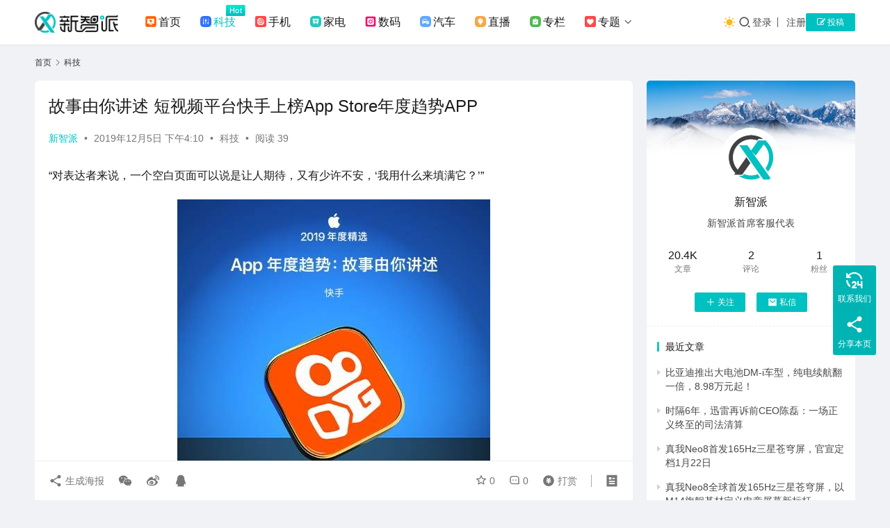

--- FILE ---
content_type: text/html; charset=UTF-8
request_url: https://knewsmart.com/archives/18566
body_size: 18980
content:
<!DOCTYPE html>
<html lang="zh-Hans">
<head>
    <meta charset="UTF-8">
    <meta http-equiv="X-UA-Compatible" content="IE=edge,chrome=1">
    <meta name="renderer" content="webkit">
    <meta name="viewport" content="width=device-width,initial-scale=1,maximum-scale=5">
    <title>故事由你讲述 短视频平台快手上榜App Store年度趋势APP - 新智派</title>
    <script>let wpopt_front = {"ajax_url":"https:\/\/knewsmart.com\/wp-admin\/admin-ajax.php","ajax_name":"wp_opt","is_post":true,"post_id":18566,"module_post_views_open":false,"module_site_notice_open":false,"ai_summary_open":false,"ai_summary_animation_open":true,"ai_summary_show_more":true,"img_url":"https:\/\/knewsmart.com\/wp-content\/plugins\/wp-opt\/static\/img","ai_summary_other_link":"https:\/\/knewsmart.com\/archives\/306126"};</script><script>let wpopt_meta_box = {"show_ai_summary":true,"ai_summary":"","ai_post_description":"","ai_post_keywords":""};</script><meta name="keywords" content="快手">
<meta name="description" content="“对表达者来说，一个空白页面可以说是让人期待，又有少许不安，‘我用什么来填满它？’” 12月3日，苹果App Store公布2019“年终奖”，公布6款2019年精选APP 、游戏以及8款年度趋势APP。在APP年度趋势中短视频领域成为最大赢家，8款年度趋势APP均与短视频相关，其中有国内3款APP，包括日活超2亿的短…">
<meta property="og:type" content="article">
<meta property="og:url" content="https://knewsmart.com/archives/18566">
<meta property="og:site_name" content="新智派">
<meta property="og:title" content="故事由你讲述 短视频平台快手上榜App Store年度趋势APP">
<meta property="og:image" content="https://cdn.knewsmart.com/wp-content/uploads/2019/12/2019120508081774.png">
<meta property="og:description" content="“对表达者来说，一个空白页面可以说是让人期待，又有少许不安，‘我用什么来填满它？’” 12月3日，苹果App Store公布2019“年终奖”，公布6款2019年精选APP 、游戏以及8款年度趋势APP。在APP年度趋势中短视频领域成为最大赢家，8款年度趋势APP均与短视频相关，其中有国内3款APP，包括日活超2亿的短…">
<link rel="canonical" href="https://knewsmart.com/archives/18566">
<meta name="applicable-device" content="pc,mobile">
<meta http-equiv="Cache-Control" content="no-transform">
<link rel="shortcut icon" href="https://cdn.knewsmart.com/wp-content/uploads/2024/02/2024022214231778.png">
<style id='wp-img-auto-sizes-contain-inline-css' type='text/css'>
img:is([sizes=auto i],[sizes^="auto," i]){contain-intrinsic-size:3000px 1500px}
/*# sourceURL=wp-img-auto-sizes-contain-inline-css */
</style>
<link rel='stylesheet' id='stylesheet-css' href='//knewsmart.com/wp-content/uploads/wpcom/style.6.21.5.1766566980.css' type='text/css' media='all' />
<link rel='stylesheet' id='material-icons-css' href='https://knewsmart.com/wp-content/themes/justnews/themer/assets/css/material-icons.css' type='text/css' media='all' />
<link rel='stylesheet' id='remixicon-css' href='https://cdnjs.cloudflare.com/ajax/libs/remixicon/4.2.0/remixicon.min.css' type='text/css' media='all' />
<link rel='stylesheet' id='font-awesome-css' href='https://knewsmart.com/wp-content/themes/justnews/themer/assets/css/font-awesome.css' type='text/css' media='all' />
<link rel='stylesheet' id='ez-toc-css' href='https://knewsmart.com/wp-content/plugins/easy-table-of-contents/assets/css/screen.min.css' type='text/css' media='all' />
<style id='ez-toc-inline-css' type='text/css'>
div#ez-toc-container .ez-toc-title {font-size: 120%;}div#ez-toc-container .ez-toc-title {font-weight: 500;}div#ez-toc-container ul li , div#ez-toc-container ul li a {font-size: 95%;}div#ez-toc-container ul li , div#ez-toc-container ul li a {font-weight: 500;}div#ez-toc-container nav ul ul li {font-size: 90%;}.ez-toc-box-title {font-weight: bold; margin-bottom: 10px; text-align: center; text-transform: uppercase; letter-spacing: 1px; color: #666; padding-bottom: 5px;position:absolute;top:-4%;left:5%;background-color: inherit;transition: top 0.3s ease;}.ez-toc-box-title.toc-closed {top:-25%;}
.ez-toc-container-direction {direction: ltr;}.ez-toc-counter ul{counter-reset: item ;}.ez-toc-counter nav ul li a::before {content: counters(item, '.', decimal) '. ';display: inline-block;counter-increment: item;flex-grow: 0;flex-shrink: 0;margin-right: .2em; float: left; }.ez-toc-widget-direction {direction: ltr;}.ez-toc-widget-container ul{counter-reset: item ;}.ez-toc-widget-container nav ul li a::before {content: counters(item, '.', decimal) '. ';display: inline-block;counter-increment: item;flex-grow: 0;flex-shrink: 0;margin-right: .2em; float: left; }
/*# sourceURL=ez-toc-inline-css */
</style>
<link rel='stylesheet' id='wpcom-member-css' href='https://knewsmart.com/wp-content/plugins/wpcom-member/css/style.css' type='text/css' media='all' />
<script type="text/javascript" src="https://knewsmart.com/wp-includes/js/jquery/jquery.min.js" id="jquery-core-js"></script>
<script type="text/javascript" src="https://knewsmart.com/wp-includes/js/jquery/jquery-migrate.min.js" id="jquery-migrate-js"></script>
<link rel="icon" href="https://cdn.knewsmart.com/wp-content/uploads/2024/02/2024022214231778.png" sizes="32x32" />
<link rel="icon" href="https://cdn.knewsmart.com/wp-content/uploads/2024/02/2024022214231778.png" sizes="192x192" />
<link rel="apple-touch-icon" href="https://cdn.knewsmart.com/wp-content/uploads/2024/02/2024022214231778.png" />
<meta name="msapplication-TileImage" content="https://cdn.knewsmart.com/wp-content/uploads/2024/02/2024022214231778.png" />
    <!--[if lte IE 11]><script src="https://knewsmart.com/wp-content/themes/justnews/js/update.js"></script><![endif]-->
<style id='global-styles-inline-css' type='text/css'>
:root{--wp--preset--aspect-ratio--square: 1;--wp--preset--aspect-ratio--4-3: 4/3;--wp--preset--aspect-ratio--3-4: 3/4;--wp--preset--aspect-ratio--3-2: 3/2;--wp--preset--aspect-ratio--2-3: 2/3;--wp--preset--aspect-ratio--16-9: 16/9;--wp--preset--aspect-ratio--9-16: 9/16;--wp--preset--color--black: #000000;--wp--preset--color--cyan-bluish-gray: #abb8c3;--wp--preset--color--white: #ffffff;--wp--preset--color--pale-pink: #f78da7;--wp--preset--color--vivid-red: #cf2e2e;--wp--preset--color--luminous-vivid-orange: #ff6900;--wp--preset--color--luminous-vivid-amber: #fcb900;--wp--preset--color--light-green-cyan: #7bdcb5;--wp--preset--color--vivid-green-cyan: #00d084;--wp--preset--color--pale-cyan-blue: #8ed1fc;--wp--preset--color--vivid-cyan-blue: #0693e3;--wp--preset--color--vivid-purple: #9b51e0;--wp--preset--gradient--vivid-cyan-blue-to-vivid-purple: linear-gradient(135deg,rgb(6,147,227) 0%,rgb(155,81,224) 100%);--wp--preset--gradient--light-green-cyan-to-vivid-green-cyan: linear-gradient(135deg,rgb(122,220,180) 0%,rgb(0,208,130) 100%);--wp--preset--gradient--luminous-vivid-amber-to-luminous-vivid-orange: linear-gradient(135deg,rgb(252,185,0) 0%,rgb(255,105,0) 100%);--wp--preset--gradient--luminous-vivid-orange-to-vivid-red: linear-gradient(135deg,rgb(255,105,0) 0%,rgb(207,46,46) 100%);--wp--preset--gradient--very-light-gray-to-cyan-bluish-gray: linear-gradient(135deg,rgb(238,238,238) 0%,rgb(169,184,195) 100%);--wp--preset--gradient--cool-to-warm-spectrum: linear-gradient(135deg,rgb(74,234,220) 0%,rgb(151,120,209) 20%,rgb(207,42,186) 40%,rgb(238,44,130) 60%,rgb(251,105,98) 80%,rgb(254,248,76) 100%);--wp--preset--gradient--blush-light-purple: linear-gradient(135deg,rgb(255,206,236) 0%,rgb(152,150,240) 100%);--wp--preset--gradient--blush-bordeaux: linear-gradient(135deg,rgb(254,205,165) 0%,rgb(254,45,45) 50%,rgb(107,0,62) 100%);--wp--preset--gradient--luminous-dusk: linear-gradient(135deg,rgb(255,203,112) 0%,rgb(199,81,192) 50%,rgb(65,88,208) 100%);--wp--preset--gradient--pale-ocean: linear-gradient(135deg,rgb(255,245,203) 0%,rgb(182,227,212) 50%,rgb(51,167,181) 100%);--wp--preset--gradient--electric-grass: linear-gradient(135deg,rgb(202,248,128) 0%,rgb(113,206,126) 100%);--wp--preset--gradient--midnight: linear-gradient(135deg,rgb(2,3,129) 0%,rgb(40,116,252) 100%);--wp--preset--font-size--small: 13px;--wp--preset--font-size--medium: 20px;--wp--preset--font-size--large: 36px;--wp--preset--font-size--x-large: 42px;--wp--preset--spacing--20: 0.44rem;--wp--preset--spacing--30: 0.67rem;--wp--preset--spacing--40: 1rem;--wp--preset--spacing--50: 1.5rem;--wp--preset--spacing--60: 2.25rem;--wp--preset--spacing--70: 3.38rem;--wp--preset--spacing--80: 5.06rem;--wp--preset--shadow--natural: 6px 6px 9px rgba(0, 0, 0, 0.2);--wp--preset--shadow--deep: 12px 12px 50px rgba(0, 0, 0, 0.4);--wp--preset--shadow--sharp: 6px 6px 0px rgba(0, 0, 0, 0.2);--wp--preset--shadow--outlined: 6px 6px 0px -3px rgb(255, 255, 255), 6px 6px rgb(0, 0, 0);--wp--preset--shadow--crisp: 6px 6px 0px rgb(0, 0, 0);}:where(.is-layout-flex){gap: 0.5em;}:where(.is-layout-grid){gap: 0.5em;}body .is-layout-flex{display: flex;}.is-layout-flex{flex-wrap: wrap;align-items: center;}.is-layout-flex > :is(*, div){margin: 0;}body .is-layout-grid{display: grid;}.is-layout-grid > :is(*, div){margin: 0;}:where(.wp-block-columns.is-layout-flex){gap: 2em;}:where(.wp-block-columns.is-layout-grid){gap: 2em;}:where(.wp-block-post-template.is-layout-flex){gap: 1.25em;}:where(.wp-block-post-template.is-layout-grid){gap: 1.25em;}.has-black-color{color: var(--wp--preset--color--black) !important;}.has-cyan-bluish-gray-color{color: var(--wp--preset--color--cyan-bluish-gray) !important;}.has-white-color{color: var(--wp--preset--color--white) !important;}.has-pale-pink-color{color: var(--wp--preset--color--pale-pink) !important;}.has-vivid-red-color{color: var(--wp--preset--color--vivid-red) !important;}.has-luminous-vivid-orange-color{color: var(--wp--preset--color--luminous-vivid-orange) !important;}.has-luminous-vivid-amber-color{color: var(--wp--preset--color--luminous-vivid-amber) !important;}.has-light-green-cyan-color{color: var(--wp--preset--color--light-green-cyan) !important;}.has-vivid-green-cyan-color{color: var(--wp--preset--color--vivid-green-cyan) !important;}.has-pale-cyan-blue-color{color: var(--wp--preset--color--pale-cyan-blue) !important;}.has-vivid-cyan-blue-color{color: var(--wp--preset--color--vivid-cyan-blue) !important;}.has-vivid-purple-color{color: var(--wp--preset--color--vivid-purple) !important;}.has-black-background-color{background-color: var(--wp--preset--color--black) !important;}.has-cyan-bluish-gray-background-color{background-color: var(--wp--preset--color--cyan-bluish-gray) !important;}.has-white-background-color{background-color: var(--wp--preset--color--white) !important;}.has-pale-pink-background-color{background-color: var(--wp--preset--color--pale-pink) !important;}.has-vivid-red-background-color{background-color: var(--wp--preset--color--vivid-red) !important;}.has-luminous-vivid-orange-background-color{background-color: var(--wp--preset--color--luminous-vivid-orange) !important;}.has-luminous-vivid-amber-background-color{background-color: var(--wp--preset--color--luminous-vivid-amber) !important;}.has-light-green-cyan-background-color{background-color: var(--wp--preset--color--light-green-cyan) !important;}.has-vivid-green-cyan-background-color{background-color: var(--wp--preset--color--vivid-green-cyan) !important;}.has-pale-cyan-blue-background-color{background-color: var(--wp--preset--color--pale-cyan-blue) !important;}.has-vivid-cyan-blue-background-color{background-color: var(--wp--preset--color--vivid-cyan-blue) !important;}.has-vivid-purple-background-color{background-color: var(--wp--preset--color--vivid-purple) !important;}.has-black-border-color{border-color: var(--wp--preset--color--black) !important;}.has-cyan-bluish-gray-border-color{border-color: var(--wp--preset--color--cyan-bluish-gray) !important;}.has-white-border-color{border-color: var(--wp--preset--color--white) !important;}.has-pale-pink-border-color{border-color: var(--wp--preset--color--pale-pink) !important;}.has-vivid-red-border-color{border-color: var(--wp--preset--color--vivid-red) !important;}.has-luminous-vivid-orange-border-color{border-color: var(--wp--preset--color--luminous-vivid-orange) !important;}.has-luminous-vivid-amber-border-color{border-color: var(--wp--preset--color--luminous-vivid-amber) !important;}.has-light-green-cyan-border-color{border-color: var(--wp--preset--color--light-green-cyan) !important;}.has-vivid-green-cyan-border-color{border-color: var(--wp--preset--color--vivid-green-cyan) !important;}.has-pale-cyan-blue-border-color{border-color: var(--wp--preset--color--pale-cyan-blue) !important;}.has-vivid-cyan-blue-border-color{border-color: var(--wp--preset--color--vivid-cyan-blue) !important;}.has-vivid-purple-border-color{border-color: var(--wp--preset--color--vivid-purple) !important;}.has-vivid-cyan-blue-to-vivid-purple-gradient-background{background: var(--wp--preset--gradient--vivid-cyan-blue-to-vivid-purple) !important;}.has-light-green-cyan-to-vivid-green-cyan-gradient-background{background: var(--wp--preset--gradient--light-green-cyan-to-vivid-green-cyan) !important;}.has-luminous-vivid-amber-to-luminous-vivid-orange-gradient-background{background: var(--wp--preset--gradient--luminous-vivid-amber-to-luminous-vivid-orange) !important;}.has-luminous-vivid-orange-to-vivid-red-gradient-background{background: var(--wp--preset--gradient--luminous-vivid-orange-to-vivid-red) !important;}.has-very-light-gray-to-cyan-bluish-gray-gradient-background{background: var(--wp--preset--gradient--very-light-gray-to-cyan-bluish-gray) !important;}.has-cool-to-warm-spectrum-gradient-background{background: var(--wp--preset--gradient--cool-to-warm-spectrum) !important;}.has-blush-light-purple-gradient-background{background: var(--wp--preset--gradient--blush-light-purple) !important;}.has-blush-bordeaux-gradient-background{background: var(--wp--preset--gradient--blush-bordeaux) !important;}.has-luminous-dusk-gradient-background{background: var(--wp--preset--gradient--luminous-dusk) !important;}.has-pale-ocean-gradient-background{background: var(--wp--preset--gradient--pale-ocean) !important;}.has-electric-grass-gradient-background{background: var(--wp--preset--gradient--electric-grass) !important;}.has-midnight-gradient-background{background: var(--wp--preset--gradient--midnight) !important;}.has-small-font-size{font-size: var(--wp--preset--font-size--small) !important;}.has-medium-font-size{font-size: var(--wp--preset--font-size--medium) !important;}.has-large-font-size{font-size: var(--wp--preset--font-size--large) !important;}.has-x-large-font-size{font-size: var(--wp--preset--font-size--x-large) !important;}
/*# sourceURL=global-styles-inline-css */
</style>
</head>
<body class="wp-singular post-template-default single single-post postid-18566 single-format-standard wp-theme-justnews lang-cn el-boxed header-fixed style-by-toggle">
<header class="header">
    <div class="container">
        <div class="navbar-header">
            <button type="button" class="navbar-toggle collapsed" data-toggle="collapse" data-target=".navbar-collapse" aria-label="menu">
                <span class="icon-bar icon-bar-1"></span>
                <span class="icon-bar icon-bar-2"></span>
                <span class="icon-bar icon-bar-3"></span>
            </button>
                        <div class="logo">
                <a href="https://knewsmart.com/" rel="home">
                    <img src="https://knewsmart.com/wp-content/uploads/2025/12/2025122209244420.svg" alt="新智派">
                </a>
            </div>
        </div>
        <div class="collapse navbar-collapse mobile-style-0">
            <nav class="primary-menu"><ul id="menu-%e2%91%a0%e5%af%bc%e8%88%aa%e8%8f%9c%e5%8d%95" class="nav navbar-nav wpcom-adv-menu"><li class="menu-item menu-item-has-image"><a href="/"><i class="wpcom-icon menu-item-icon"><svg aria-hidden="true"><use xlink:href="#icon-minglingyukongzhi"></use></svg></i>首页</a></li>
<li class="menu-item current-post-ancestor current-post-parent active adv-style-flag menu-item-has-image"><a href="https://knewsmart.com/tech"><i class="wpcom-icon menu-item-icon"><svg aria-hidden="true"><use xlink:href="#icon-a-bianzu32beifen2"></use></svg></i>科技</a><span class="menu-item-flag" style="background-color: #03EBD4;background-image: linear-gradient(180deg, #03EBD4 0%, #06BABD 100%);">Hot</span></li>
<li class="menu-item menu-item-has-image"><a href="https://knewsmart.com/shouji"><i class="wpcom-icon menu-item-icon"><svg aria-hidden="true"><use xlink:href="#icon-zhenchagenzong"></use></svg></i>手机</a></li>
<li class="menu-item menu-item-has-image"><a href="https://knewsmart.com/jiadian"><i class="wpcom-icon menu-item-icon"><svg aria-hidden="true"><use xlink:href="#icon-a-bianzu13beifen2"></use></svg></i>家电</a></li>
<li class="menu-item menu-item-has-image"><a href="https://knewsmart.com/digi"><i class="wpcom-icon menu-item-icon"><svg aria-hidden="true"><use xlink:href="#icon-instagram"></use></svg></i>数码</a></li>
<li class="menu-item menu-item-has-image"><a href="https://knewsmart.com/auto"><i class="wpcom-icon menu-item-icon"><svg aria-hidden="true"><use xlink:href="#icon-tingchejiaofeibeifen"></use></svg></i>汽车</a></li>
<li class="menu-item menu-item-has-image"><a href="https://knewsmart.com/zhibo"><i class="wpcom-icon menu-item-icon"><svg aria-hidden="true"><use xlink:href="#icon-a-kejichanyefuwubeifen2"></use></svg></i>直播</a></li>
<li class="menu-item menu-item-has-image"><a href="https://knewsmart.com/roll"><i class="wpcom-icon menu-item-icon"><svg aria-hidden="true"><use xlink:href="#icon-a-woyishenpibeifen2"></use></svg></i>专栏</a></li>
<li class="menu-item menu-item-style menu-item-style-1 menu-item-has-image dropdown"><a href="/special" class="dropdown-toggle"><i class="wpcom-icon menu-item-icon"><svg aria-hidden="true"><use xlink:href="#icon-guanzhu"></use></svg></i>专题</a>
<ul class="dropdown-menu menu-item-wrap menu-item-col-5">
	<li class="menu-item menu-item-has-image"><a href="https://knewsmart.com/tags"><i class="wpcom-icon menu-item-icon"><svg aria-hidden="true"><use xlink:href="#icon-a-liuyantousubeifen22x"></use></svg></i>标签</a></li>
	<li class="menu-item menu-item-has-image"><a href="https://knewsmart.com/faxian"><i class="wpcom-icon menu-item-icon"><svg aria-hidden="true"><use xlink:href="#icon-quanbuyingyongbeifen"></use></svg></i>发现</a></li>
	<li class="menu-item menu-item-has-image"><a href="https://knewsmart.com/kuaixun"><i class="wpcom-icon menu-item-icon"><svg aria-hidden="true"><use xlink:href="#icon-zhongwei"></use></svg></i>快讯</a></li>
	<li class="menu-item menu-item-has-image"><a href="https://knewsmart.com/members"><i class="wpcom-icon menu-item-icon"><svg aria-hidden="true"><use xlink:href="#icon-kehuguanli"></use></svg></i>用户</a></li>
	<li class="menu-item menu-item-has-image"><a href="https://knewsmart.com/business"><i class="wpcom-icon menu-item-icon"><svg aria-hidden="true"><use xlink:href="#icon-shipinhao"></use></svg></i>联系我们</a></li>
	<li class="menu-item menu-item-has-image"><a href="https://knewsmart.com/report"><i class="wpcom-icon menu-item-icon"><svg aria-hidden="true"><use xlink:href="#icon-hexinzichan"></use></svg></i>寻求报道</a></li>
</ul>
</li>
</ul></nav>            <div class="navbar-action">
                                    <div class="dark-style-toggle">
                        <i class="wpcom-icon wi"><svg aria-hidden="true"><use xlink:href="#wi-sun-fill"></use></svg></i>                    </div>
                    <script> if (window.localStorage) { var dark = localStorage.getItem('darkStyle'); var toggle = document.querySelector('.dark-style-toggle');if(dark == 1 && !toggle.classList.contains('active')){ document.body.classList.add('style-for-dark');toggle.classList.add('active'); toggle.querySelector('use').setAttributeNS('http://www.w3.org/1999/xlink', 'xlink:href', '#wi-moon-fill'); }else if(dark == 0 && toggle.classList.contains('active')){ document.body.classList.remove('style-for-dark'); toggle.classList.remove('active'); toggle.querySelector('use').setAttributeNS('http://www.w3.org/1999/xlink', 'xlink:href', '#wi-sun-fill'); } } </script>
                <div class="navbar-search-icon j-navbar-search"><i class="wpcom-icon wi"><svg aria-hidden="true"><use xlink:href="#wi-search"></use></svg></i></div><form class="navbar-search" action="https://knewsmart.com/" method="get" role="search"><div class="navbar-search-inner"><i class="wpcom-icon wi navbar-search-close"><svg aria-hidden="true"><use xlink:href="#wi-close"></use></svg></i><input type="text" name="s" class="navbar-search-input" autocomplete="off" maxlength="100" placeholder="输入关键词搜索..." value=""><button class="navbar-search-btn" type="submit" aria-label="搜索"><i class="wpcom-icon wi"><svg aria-hidden="true"><use xlink:href="#wi-search"></use></svg></i></button></div></form>                    <div id="j-user-wrap">
                        <a class="login" href="https://knewsmart.com/login">登录</a>
                        <a class="login register" href="https://knewsmart.com/register">注册</a>
                    </div>
                                            <a class="wpcom-btn btn-primary btn-xs publish" href="https://knewsmart.com/tougao">
                            <i class="fa fa-edit"></i> 投稿                        </a>
                                </div>
        </div>
    </div><!-- /.container -->
</header>

<div id="wrap">    <div class="wrap container">
        <ol class="breadcrumb" vocab="https://schema.org/" typeof="BreadcrumbList"><li class="home" property="itemListElement" typeof="ListItem"><a href="https://knewsmart.com" property="item" typeof="WebPage"><span property="name" class="hide">新智派</span>首页</a><meta property="position" content="1"></li><li property="itemListElement" typeof="ListItem"><i class="wpcom-icon wi"><svg aria-hidden="true"><use xlink:href="#wi-arrow-right-3"></use></svg></i><a href="https://knewsmart.com/tech" property="item" typeof="WebPage"><span property="name">科技</span></a><meta property="position" content="2"></li></ol>        <main class="main">
                            <article id="post-18566" class="post-18566 post type-post status-publish format-standard has-post-thumbnail hentry category-tech tag-34 special-kuaishou entry">
                    <div class="entry-main">
                                                                        <div class="entry-head">
                            <h1 class="entry-title">故事由你讲述 短视频平台快手上榜App Store年度趋势APP</h1>
                            <div class="entry-info">
                                                                    <span class="vcard">
                                        <a class="nickname url fn j-user-card" data-user="1" href="https://knewsmart.com/user/1">新智派</a>
                                    </span>
                                    <span class="dot">•</span>
                                                                <time class="entry-date published" datetime="2019-12-05T16:10:45+08:00" pubdate>
                                    2019年12月5日 下午4:10                                </time>
                                <span class="dot">•</span>
                                <a href="https://knewsmart.com/tech" rel="category tag">科技</a>                                                                        <span class="dot">•</span>
                                        <span>阅读 39</span>
                                                                </div>
                        </div>
                        
                                                <div class="entry-content text-justify">
                            <p>“对表达者来说，一个空白页面可以说是让人期待，又有少许不安，‘我用什么来填满它？’”</p>
<p><noscript><img decoding="async" class="wp-image-18567 aligncenter" alt="故事由你讲述 短视频平台快手上榜App Store年度趋势APP" src="https://cdn.knewsmart.com/wp-content/uploads/2019/12/2019120508081660.jpeg" /></noscript><img decoding="async" class="wp-image-18567 aligncenter j-lazy" alt="故事由你讲述 短视频平台快手上榜App Store年度趋势APP" src="https://cdn.knewsmart.com/wp-content/themes/justnews/themer/assets/images/lazy.png" data-original="https://cdn.knewsmart.com/wp-content/uploads/2019/12/2019120508081660.jpeg" /></p>
<p>12月3日，苹果App Store公布2019“年终奖”，公布6款2019年精选APP 、游戏以及8款年度趋势APP。在APP年度趋势中短视频领域成为最大赢家，8款年度趋势APP均与短视频相关，其中有国内3款APP，包括日活超2亿的短视频平台快手，以及Vlog社区VUE。以短视频形态为支撑的“表达”，也成为年度趋势中的关键词。</p>
<p>App Store 是世界上最大的应用市场，每年给开发者带来约 1200 亿美元收入。苹果每年都会在年底公布当年的精选APP和游戏以及年度趋势APP，总结全球用户的APP使用习惯、呈现人们生活方式与需求的转变。</p>
<p>回顾去年的苹果的年度趋势APP，无论是主打冥想引导与白噪声的应用《Calm》，还是能够帮助用户解决社交恐惧症的《Joyable》，均围绕着“关爱自己”的主题。而今年的短视频趋势的覆盖，也见证了“表达自己”需求的常态化。快手等短视频APP凭借记录、分享等属性，为用户提供了自我展现、实时展现的平台。</p>
<p>“这些APP帮助我们已各种形式释放内心的创意天赋——更重要的是，让我们真正感到自己成了生活的主角。”在App Store年度趋势APP榜单中，“帮助用户成为生活主角”成为短视频领域的重要上榜理由之一，但随着短视频的普及与火爆，展现并且被发现并非易事。以快手为例，在这个日活超2亿的“超级平台”上，每日上传素材超1500万条，总素材库超过130亿条，普通用户的生活记录如何在网红、大V、明星面前拥有“话语权”，成为表达者们面临的门槛。</p>
<p><noscript><img decoding="async" class="wp-image-18568" alt="故事由你讲述 短视频平台快手上榜App Store年度趋势APP" src="https://cdn.knewsmart.com/wp-content/uploads/2019/12/2019120508081774.png" /></noscript><img decoding="async" class="wp-image-18568 j-lazy" alt="故事由你讲述 短视频平台快手上榜App Store年度趋势APP" src="https://cdn.knewsmart.com/wp-content/themes/justnews/themer/assets/images/lazy.png" data-original="https://cdn.knewsmart.com/wp-content/uploads/2019/12/2019120508081774.png" /></p>
<p>快手联合创始人杨远熙在App Store颁奖活动现场向记者表示：“快手平台一直崇尚平等与普惠，真实与向善的理念，所有用户拥有有同等的‘话语权’，所以在快手可以看见每一种生活，让每个人都有机会成为生活的主角。”凭借普惠的流量分发机制，让这个世界的真实被看到。</p>
<p>快手用户“本亮大叔”就是个有趣的例子。这位大叔生活在农村，今年56岁，皮肤黝黑的农村大叔是他给人的第一印象，但他在快手有超过1700万粉丝。他喜欢唱歌，他唱的歌说不上好听，视频中每次都“吼出”对歌曲的理解对生活的感悟，凭借独特的风格收获了千万级别粉丝的喜爱。</p>
<p>在持续帮助更多普通人展现自己、分享生活的过程中，快手平台已逐渐形成了多元化场景化的内容生态，以及有温度有信任的社交用户生态，通过短视频帮助更多人互相连接消解孤独感、提升幸福感。</p>
<p>目前快手平台拥有众多知识科普、学科教育、职业教育等教育类内容，快手教育生态依托短视频形式，逐步拓展教育的更多可能。杨远熙表示：“短视频从泛娱乐平台发展至今，已演变成新的表达方式，比传统的文本、图文形式更加丰富与及时，随着表达形式升级，也为更多领域带来了新的思考与形式。比如短视频和教育领域的尝试，已组合成了不一样的‘化学反应’，随着新形势的不断延伸与磨合，短视频的作用将更加显著。”</p>
<p>此前，快手大数据研究院发布《2019快手教育生态报告》，报告显示，教育类短视频累计生产量高达2亿，作品日均播放总量超过22亿，日均点赞量超过6000万。在这些数字背后，素质教育、三农、职业教育、学科教育四大垂类支撑起庞大的知识内容池。统计数据显示，目前快手上已经有接近100万的老师入驻，其中有52万的老师在快手平台获得过收入。而所有用户每天花在快手上观看教育相关的时长总计约有700多年。与教育相关的直播每天能获得2000万条的评论。</p>
<p>此外，快手还是脱贫攻坚战的重要社会力量。截至2019年8月，全国从快手上获得收入的用户超过1900万人；来自国家级贫困县的用户超500万人；国家级贫困县区在快手卖货人数约115万人；年销售额达193亿元；在国家级贫困县区记录生活的视频总数超11亿条。普惠价值观指导下的平台发展，快手在扶贫上贡献着平台力量。</p>
<p>业内人士表示：“本次快手平台的入选，除了庞大的用户量级与高活跃度外，通过流量分发、技术支持等手段降低用户使用门槛、实现全民记录，是其重要的入选原因。此外快手在扶贫、教育等领域的深耕，正在创造更多‘跨界’的社会价值，以短视频为形式，融合、拓展更多领域的边界。”</p>
<div class="entry-readmore"><div class="entry-readmore-btn"></div></div><span id="magicpostMarker"></span>                                                        <div class="entry-copyright"><p>原创文章，作者：新智派，如若转载，请注明出处：https://knewsmart.com/archives/18566</p></div>                        </div>

                        <div class="entry-tag"><a href="https://knewsmart.com/archives/tag/%e5%bf%ab%e6%89%8b" rel="tag">快手</a><span class="entry-specials"><a href="https://knewsmart.com/special/kuaishou" rel="tag">快手</a></span></div>
                        <div class="entry-action">
                            <div class="btn-zan" data-id="18566"><i class="wpcom-icon wi"><svg aria-hidden="true"><use xlink:href="#wi-thumb-up-fill"></use></svg></i> 赞 <span class="entry-action-num">(0)</span></div>
                                                    </div>

                        <div class="entry-bar">
                            <div class="entry-bar-inner">
                                                                <div class="entry-bar-info entry-bar-info2">
                                    <div class="info-item meta">
                                                                                    <a class="meta-item j-heart" href="javascript:;" data-id="18566"><i class="wpcom-icon wi"><svg aria-hidden="true"><use xlink:href="#wi-star"></use></svg></i> <span class="data">0</span></a>                                        <a class="meta-item" href="#comments"><i class="wpcom-icon wi"><svg aria-hidden="true"><use xlink:href="#wi-comment"></use></svg></i> <span class="data">0</span></a>                                                                                    <a class="meta-item dashang" href="javascript:;">
                                                <i class="wpcom-icon wi"><svg aria-hidden="true"><use xlink:href="#wi-cny-circle-fill"></use></svg></i> 打赏                                                <span class="dashang-img">
                                                                                                            <span>
                                                        <img src="//cdn.knewsmart.com/wp-content/uploads/2024/02/2024022214262811.jpg" alt="微信扫一扫"/>
                                                            微信扫一扫                                                    </span>
                                                                                                                                                        </span>
                                            </a>
                                                                            </div>
                                    <div class="info-item share">
                                                                                    <a class="meta-item mobile j-mobile-share" href="javascript:;" data-id="18566" data-qrcode="https://knewsmart.com/archives/18566">
                                                <i class="wpcom-icon wi"><svg aria-hidden="true"><use xlink:href="#wi-share"></use></svg></i> 生成海报                                            </a>
                                                                                    <a class="meta-item wechat" data-share="wechat" target="_blank" rel="nofollow noopener noreferrer" href="#">
                                                <i class="wpcom-icon wi"><svg aria-hidden="true"><use xlink:href="#wi-wechat"></use></svg></i>                                            </a>
                                                                                    <a class="meta-item weibo" data-share="weibo" target="_blank" rel="nofollow noopener noreferrer" href="#">
                                                <i class="wpcom-icon wi"><svg aria-hidden="true"><use xlink:href="#wi-weibo"></use></svg></i>                                            </a>
                                                                                    <a class="meta-item qq" data-share="qq" target="_blank" rel="nofollow noopener noreferrer" href="#">
                                                <i class="wpcom-icon wi"><svg aria-hidden="true"><use xlink:href="#wi-qq"></use></svg></i>                                            </a>
                                                                            </div>
                                    <div class="info-item act">
                                        <a href="javascript:;" id="j-reading"><i class="wpcom-icon wi"><svg aria-hidden="true"><use xlink:href="#wi-article"></use></svg></i></a>
                                    </div>
                                </div>
                            </div>
                        </div>
                    </div>
                    <div class="entry-author">
    <h3 class="entry-author-title">关于作者</h3>    <div class="entry-author-inner">
        <div class="entry-author-avatar">
            <a class="avatar j-user-card" href="https://knewsmart.com/user/1" target="_blank" data-user="1"><img alt='新智派的头像' src='https://cdn.knewsmart.com/wp-content/uploads/member/avatars/238a0b923820dcc5.1708356229.jpg' class='avatar avatar-120 photo' height='120' width='120' decoding='async'/></a>
        </div>
        <div class="entry-author-content">
            <div class="entry-author-info">
                <h4 class="entry-author-name">
                    <a class="j-user-card" href="https://knewsmart.com/user/1" target="_blank" data-user="1">新智派</a>
                </h4>
                <div class="entry-author-action">
                    <button type="button" class="wpcom-btn btn-xs btn-follow j-follow btn-primary" data-user="1"><i class="wpcom-icon wi"><svg aria-hidden="true"><use xlink:href="#wi-add"></use></svg></i>关注</button><button type="button" class="wpcom-btn btn-primary btn-xs btn-message j-message" data-user="1"><i class="wpcom-icon wi"><svg aria-hidden="true"><use xlink:href="#wi-mail-fill"></use></svg></i>私信</button>                </div>
            </div>
                            <div class="entry-author-stats">            <div class="user-stats-item">
                <b>20.4K</b>
                <span>文章</span>
            </div>
                    <div class="user-stats-item">
                <b>2</b>
                <span>评论</span>
            </div>
                    <div class="user-stats-item">
                <b>1</b>
                <span>粉丝</span>
            </div>
        </div>
                        <div class="entry-author-description">新智派首席客服代表</div>        </div>
    </div>
</div>                        <div class="entry-page">
                    <div class="entry-page-prev j-lazy" style="background-image: url('https://cdn.knewsmart.com/wp-content/themes/justnews/themer/assets/images/lazy.png');" data-original="https://cdn.knewsmart.com/wp-content/uploads/2019/12/2019120508073081-480x320.png">
                <a href="https://knewsmart.com/archives/18559" title="快手召开ACG光合创作者大会 30亿流量扶持二次元内容" rel="prev">
                    <span>快手召开ACG光合创作者大会 30亿流量扶持二次元内容</span>
                </a>
                <div class="entry-page-info">
                    <span class="pull-left"><i class="wpcom-icon wi"><svg aria-hidden="true"><use xlink:href="#wi-arrow-left-double"></use></svg></i> 上一篇</span>
                    <span class="pull-right">2019年12月5日 下午4:08</span>
                </div>
            </div>
                            <div class="entry-page-next j-lazy" style="background-image: url('https://cdn.knewsmart.com/wp-content/themes/justnews/themer/assets/images/lazy.png');" data-original="https://cdn.knewsmart.com/wp-content/uploads/2019/12/1575542127-6223-ic21aznCicYhDOojJpXETj6d1hxg.jpg?imageView2/1/w/960/h/640/interlace/1/q/100#">
                <a href="https://knewsmart.com/archives/18507" title="爆炸式增长的信息时代，新浪新闻APP如何帮用户“发现”内容价值？" rel="next">
                    <span>爆炸式增长的信息时代，新浪新闻APP如何帮用户“发现”内容价值？</span>
                </a>
                <div class="entry-page-info">
                    <span class="pull-right">下一篇 <i class="wpcom-icon wi"><svg aria-hidden="true"><use xlink:href="#wi-arrow-right-double"></use></svg></i></span>
                    <span class="pull-left">2019年12月5日 下午6:39</span>
                </div>
            </div>
            </div>
                                                                <div class="entry-related-posts">
                            <h3 class="entry-related-title">相关推荐</h3><ul class="entry-related cols-3 post-loop post-loop-default"><li class="item">
        <div class="item-img">
        <a class="item-img-inner" href="https://knewsmart.com/archives/247148" title="天猫独家冠名爆款短剧收官，快手品效合一打造品牌营销新抓手" target="_blank" rel="bookmark">
            <img width="1080" height="1920" src="https://cdn.knewsmart.com/wp-content/themes/justnews/themer/assets/images/lazy.png" class="attachment-default size-default wp-post-image j-lazy" alt="天猫独家冠名爆款短剧收官，快手品效合一打造品牌营销新抓手" decoding="async" fetchpriority="high" data-original="https://cdn.knewsmart.com/wp-content/uploads/2024/03/2024030610015283.png" />        </a>
                <a class="item-category" href="https://knewsmart.com/tech" target="_blank">科技</a>
            </div>
        <div class="item-content">
                <h3 class="item-title">
            <a href="https://knewsmart.com/archives/247148" target="_blank" rel="bookmark">
                                 天猫独家冠名爆款短剧收官，快手品效合一打造品牌营销新抓手            </a>
        </h3>
        <div class="item-excerpt">
            <p>今年寒假期间，短剧以当之无愧的流量C位，成为网友们关注的焦点。作为国内最早开始档期化运营短剧的平台，快手在寒假档期间上线多部优质短剧。其中，由天猫独家冠名，张晓龙、斓曦主演的《我在大宋开酒吧》，李纯、…</p>
        </div>
        <div class="item-meta">
                        <div class="item-meta-li author">
                                <a data-user="1" target="_blank" href="https://knewsmart.com/user/1" class="avatar j-user-card">
                    <img alt='新智派的头像' src='https://cdn.knewsmart.com/wp-content/uploads/member/avatars/238a0b923820dcc5.1708356229.jpg' class='avatar avatar-60 photo' height='60' width='60' decoding='async'/>                    <span>新智派</span>
                </a>
            </div>
                                    <span class="item-meta-li date">2024年3月6日</span>
            <div class="item-meta-right">
                <span class="item-meta-li views" title="阅读数"><i class="wpcom-icon wi"><svg aria-hidden="true"><use xlink:href="#wi-eye"></use></svg></i>532</span>            </div>
        </div>
    </div>
</li>
<li class="item">
        <div class="item-img">
        <a class="item-img-inner" href="https://knewsmart.com/archives/246536" title="快手电商举办女性口服营养趋势分享x新品发布会，助力健康行业旺季新增长" target="_blank" rel="bookmark">
            <img width="1378" height="900" src="https://cdn.knewsmart.com/wp-content/themes/justnews/themer/assets/images/lazy.png" class="attachment-default size-default wp-post-image j-lazy" alt="快手电商举办女性口服营养趋势分享x新品发布会，助力健康行业旺季新增长" decoding="async" data-original="https://cdn.knewsmart.com/wp-content/uploads/2024/03/2024030508533746.png" />        </a>
                <a class="item-category" href="https://knewsmart.com/tech" target="_blank">科技</a>
            </div>
        <div class="item-content">
                <h3 class="item-title">
            <a href="https://knewsmart.com/archives/246536" target="_blank" rel="bookmark">
                                 快手电商举办女性口服营养趋势分享x新品发布会，助力健康行业旺季新增长            </a>
        </h3>
        <div class="item-excerpt">
            <p>阳春三月，又到美白瘦身黄金季。为助力健康行业商家抓住旺季生意机会，打造更多女性健康爆品，近日，快手电商举办2024女性口服营养趋势分享会及新品发布会，透传行业发展新趋势、运营新方向，并联合多家工厂发布新…</p>
        </div>
        <div class="item-meta">
                        <div class="item-meta-li author">
                                <a data-user="1" target="_blank" href="https://knewsmart.com/user/1" class="avatar j-user-card">
                    <img alt='新智派的头像' src='https://cdn.knewsmart.com/wp-content/uploads/member/avatars/238a0b923820dcc5.1708356229.jpg' class='avatar avatar-60 photo' height='60' width='60' decoding='async'/>                    <span>新智派</span>
                </a>
            </div>
                                    <span class="item-meta-li date">2024年3月5日</span>
            <div class="item-meta-right">
                <span class="item-meta-li views" title="阅读数"><i class="wpcom-icon wi"><svg aria-hidden="true"><use xlink:href="#wi-eye"></use></svg></i>530</span>            </div>
        </div>
    </div>
</li>
<li class="item">
        <div class="item-img">
        <a class="item-img-inner" href="https://knewsmart.com/archives/244344" title="驱动产学研深度融合 “未来高新视频智能技术中心创新联合体”在快手揭牌" target="_blank" rel="bookmark">
            <img width="1270" height="846" src="https://cdn.knewsmart.com/wp-content/themes/justnews/themer/assets/images/lazy.png" class="attachment-default size-default wp-post-image j-lazy" alt="驱动产学研深度融合 “未来高新视频智能技术中心创新联合体”在快手揭牌" decoding="async" data-original="https://cdn.knewsmart.com/wp-content/uploads/2024/03/2024030204571271.jpg" />        </a>
                <a class="item-category" href="https://knewsmart.com/tech" target="_blank">科技</a>
            </div>
        <div class="item-content">
                <h3 class="item-title">
            <a href="https://knewsmart.com/archives/244344" target="_blank" rel="bookmark">
                                 驱动产学研深度融合 “未来高新视频智能技术中心创新联合体”在快手揭牌            </a>
        </h3>
        <div class="item-excerpt">
            <p>视音频、人工智能技术是推动数字经济高质量发展的技术基石，不断提升创新能力、加快优化迭代视频智能技术，对推动全行业的数字化、视频化、智能化转型具有重大意义。3月1日，未来高新视频智能技术创新中心成果汇报…</p>
        </div>
        <div class="item-meta">
                        <div class="item-meta-li author">
                                <a data-user="1" target="_blank" href="https://knewsmart.com/user/1" class="avatar j-user-card">
                    <img alt='新智派的头像' src='https://cdn.knewsmart.com/wp-content/uploads/member/avatars/238a0b923820dcc5.1708356229.jpg' class='avatar avatar-60 photo' height='60' width='60' decoding='async'/>                    <span>新智派</span>
                </a>
            </div>
                                    <span class="item-meta-li date">2024年3月2日</span>
            <div class="item-meta-right">
                <span class="item-meta-li views" title="阅读数"><i class="wpcom-icon wi"><svg aria-hidden="true"><use xlink:href="#wi-eye"></use></svg></i>539</span>            </div>
        </div>
    </div>
</li>
<li class="item">
        <div class="item-img">
        <a class="item-img-inner" href="https://knewsmart.com/archives/244337" title="快手电商举办男装运动春上新双选会，释放多重激励赋能商家经营提速" target="_blank" rel="bookmark">
            <img width="1706" height="1279" src="https://cdn.knewsmart.com/wp-content/themes/justnews/themer/assets/images/lazy.png" class="attachment-default size-default wp-post-image j-lazy" alt="快手电商举办男装运动春上新双选会，释放多重激励赋能商家经营提速" decoding="async" data-original="https://cdn.knewsmart.com/wp-content/uploads/2024/03/2024030204561496.jpg" />        </a>
                <a class="item-category" href="https://knewsmart.com/tech" target="_blank">科技</a>
            </div>
        <div class="item-content">
                <h3 class="item-title">
            <a href="https://knewsmart.com/archives/244337" target="_blank" rel="bookmark">
                                 快手电商举办男装运动春上新双选会，释放多重激励赋能商家经营提速            </a>
        </h3>
        <div class="item-excerpt">
            <p>气温回升，春季上新成为服饰行业在2024年初实现生意爆发的敲门砖。2月29日，为激励商家达人抓住春季上新节点，快手电商在佛山举办了快手男装运动春上新双选会 ，邀请男装运动行业商家及多位快手优质主播到场，并分…</p>
        </div>
        <div class="item-meta">
                        <div class="item-meta-li author">
                                <a data-user="1" target="_blank" href="https://knewsmart.com/user/1" class="avatar j-user-card">
                    <img alt='新智派的头像' src='https://cdn.knewsmart.com/wp-content/uploads/member/avatars/238a0b923820dcc5.1708356229.jpg' class='avatar avatar-60 photo' height='60' width='60' decoding='async'/>                    <span>新智派</span>
                </a>
            </div>
                                    <span class="item-meta-li date">2024年3月2日</span>
            <div class="item-meta-right">
                <span class="item-meta-li views" title="阅读数"><i class="wpcom-icon wi"><svg aria-hidden="true"><use xlink:href="#wi-eye"></use></svg></i>86</span>            </div>
        </div>
    </div>
</li>
<li class="item">
        <div class="item-img">
        <a class="item-img-inner" href="https://knewsmart.com/archives/243065" title="快手电商举办2024年美妆&#038;跨境行业春季快LINK选品会，商达撮合助力行业新增长" target="_blank" rel="bookmark">
            <img width="1024" height="682" src="https://cdn.knewsmart.com/wp-content/themes/justnews/themer/assets/images/lazy.png" class="attachment-default size-default wp-post-image j-lazy" alt="快手电商举办2024年美妆&amp;跨境行业春季快LINK选品会，商达撮合助力行业新增长" decoding="async" data-original="https://cdn.knewsmart.com/wp-content/uploads/2024/02/2024022909110371.jpg" />        </a>
                <a class="item-category" href="https://knewsmart.com/tech" target="_blank">科技</a>
            </div>
        <div class="item-content">
                <h3 class="item-title">
            <a href="https://knewsmart.com/archives/243065" target="_blank" rel="bookmark">
                                 快手电商举办2024年美妆&#038;跨境行业春季快LINK选品会，商达撮合助力行业新增长            </a>
        </h3>
        <div class="item-excerpt">
            <p>临近38节日的到来，快手商城38节预售已经开启，为帮助美妆行业商家达人更好地备战38节大促，2月26日，快手电商美妆&amp;跨境行业春季快LINK选品会在广州白云国际会议中心国际会堂召开。 此次选品会汇聚了超400家美…</p>
        </div>
        <div class="item-meta">
                        <div class="item-meta-li author">
                                <a data-user="1" target="_blank" href="https://knewsmart.com/user/1" class="avatar j-user-card">
                    <img alt='新智派的头像' src='https://cdn.knewsmart.com/wp-content/uploads/member/avatars/238a0b923820dcc5.1708356229.jpg' class='avatar avatar-60 photo' height='60' width='60' decoding='async'/>                    <span>新智派</span>
                </a>
            </div>
                                    <span class="item-meta-li date">2024年2月29日</span>
            <div class="item-meta-right">
                <span class="item-meta-li views" title="阅读数"><i class="wpcom-icon wi"><svg aria-hidden="true"><use xlink:href="#wi-eye"></use></svg></i>51</span>            </div>
        </div>
    </div>
</li>
<li class="item">
        <div class="item-img">
        <a class="item-img-inner" href="https://knewsmart.com/archives/243058" title="快手独家冠名《2024辽宁乡村喜剧晚会》 直播间超1亿人次观看" target="_blank" rel="bookmark">
            <img width="575" height="1074" src="https://cdn.knewsmart.com/wp-content/themes/justnews/themer/assets/images/lazy.png" class="attachment-default size-default wp-post-image j-lazy" alt="快手独家冠名《2024辽宁乡村喜剧晚会》 直播间超1亿人次观看" decoding="async" data-original="https://cdn.knewsmart.com/wp-content/uploads/2024/02/2024022909094111.jpg" />        </a>
                <a class="item-category" href="https://knewsmart.com/tech" target="_blank">科技</a>
            </div>
        <div class="item-content">
                <h3 class="item-title">
            <a href="https://knewsmart.com/archives/243058" target="_blank" rel="bookmark">
                                 快手独家冠名《2024辽宁乡村喜剧晚会》 直播间超1亿人次观看            </a>
        </h3>
        <div class="item-excerpt">
            <p>“正月里来是新年儿，村里村外锣鼓喧天儿，小佳人在房中巧打扮啊……”2月24日元宵节当日，伴着热闹的“二人转联唱”，由快手独家冠名、铁岭市与辽宁卫视联手打造的“2024辽宁乡村喜剧晚会”（以下简称“喜晚”）正式拉开帷幕…</p>
        </div>
        <div class="item-meta">
                        <div class="item-meta-li author">
                                <a data-user="1" target="_blank" href="https://knewsmart.com/user/1" class="avatar j-user-card">
                    <img alt='新智派的头像' src='https://cdn.knewsmart.com/wp-content/uploads/member/avatars/238a0b923820dcc5.1708356229.jpg' class='avatar avatar-60 photo' height='60' width='60' decoding='async'/>                    <span>新智派</span>
                </a>
            </div>
                                    <span class="item-meta-li date">2024年2月29日</span>
            <div class="item-meta-right">
                <span class="item-meta-li views" title="阅读数"><i class="wpcom-icon wi"><svg aria-hidden="true"><use xlink:href="#wi-eye"></use></svg></i>62</span>            </div>
        </div>
    </div>
</li>
<li class="item">
        <div class="item-img">
        <a class="item-img-inner" href="https://knewsmart.com/archives/243052" title="快手电商举行个护日百行业春季双选会，助力商家38大促优化经营" target="_blank" rel="bookmark">
            <img width="1268" height="845" src="https://cdn.knewsmart.com/wp-content/themes/justnews/themer/assets/images/lazy.png" class="attachment-default size-default wp-post-image j-lazy" alt="快手电商举行个护日百行业春季双选会，助力商家38大促优化经营" decoding="async" data-original="https://cdn.knewsmart.com/wp-content/uploads/2024/02/2024022909081475.jpg" />        </a>
                <a class="item-category" href="https://knewsmart.com/tech" target="_blank">科技</a>
            </div>
        <div class="item-content">
                <h3 class="item-title">
            <a href="https://knewsmart.com/archives/243052" target="_blank" rel="bookmark">
                                 快手电商举行个护日百行业春季双选会，助力商家38大促优化经营            </a>
        </h3>
        <div class="item-excerpt">
            <p>作为2024春季首场节日大促，38节是平台商家新品上市、生意增长的重要时机。2月27日，快手电商举办2024快手个护日百行业春季双选会，邀请100余家经营国内外个护、家清、百货、车品的新供给品牌方到场，同步38大促的…</p>
        </div>
        <div class="item-meta">
                        <div class="item-meta-li author">
                                <a data-user="1" target="_blank" href="https://knewsmart.com/user/1" class="avatar j-user-card">
                    <img alt='新智派的头像' src='https://cdn.knewsmart.com/wp-content/uploads/member/avatars/238a0b923820dcc5.1708356229.jpg' class='avatar avatar-60 photo' height='60' width='60' decoding='async'/>                    <span>新智派</span>
                </a>
            </div>
                                    <span class="item-meta-li date">2024年2月29日</span>
            <div class="item-meta-right">
                <span class="item-meta-li views" title="阅读数"><i class="wpcom-icon wi"><svg aria-hidden="true"><use xlink:href="#wi-eye"></use></svg></i>68</span>            </div>
        </div>
    </div>
</li>
<li class="item">
        <div class="item-img">
        <a class="item-img-inner" href="https://knewsmart.com/archives/243041" title="新学期新装备！快手、京东携奥运冠军好物分享 帮家长“省心”" target="_blank" rel="bookmark">
            <img width="786" height="1396" src="https://cdn.knewsmart.com/wp-content/themes/justnews/themer/assets/images/lazy.png" class="attachment-default size-default wp-post-image j-lazy" alt="新学期新装备！快手、京东携奥运冠军好物分享 帮家长“省心”" decoding="async" data-original="https://cdn.knewsmart.com/wp-content/uploads/2024/02/2024022909051945.png" />        </a>
                <a class="item-category" href="https://knewsmart.com/tech" target="_blank">科技</a>
            </div>
        <div class="item-content">
                <h3 class="item-title">
            <a href="https://knewsmart.com/archives/243041" target="_blank" rel="bookmark">
                                 新学期新装备！快手、京东携奥运冠军好物分享 帮家长“省心”            </a>
        </h3>
        <div class="item-excerpt">
            <p>随着新学期正式开学，许多家长在为孩子寻觅各种好用的学习装备。2月26日，快手校园携手京东，邀请奥运冠军杨威杨云夫妇，以及粉丝量高达3769万+的快手头部达人@瑜大公子 助阵，首次共同开启中小学开学好物直播专场…</p>
        </div>
        <div class="item-meta">
                        <div class="item-meta-li author">
                                <a data-user="1" target="_blank" href="https://knewsmart.com/user/1" class="avatar j-user-card">
                    <img alt='新智派的头像' src='https://cdn.knewsmart.com/wp-content/uploads/member/avatars/238a0b923820dcc5.1708356229.jpg' class='avatar avatar-60 photo' height='60' width='60' decoding='async'/>                    <span>新智派</span>
                </a>
            </div>
                                    <span class="item-meta-li date">2024年2月29日</span>
            <div class="item-meta-right">
                <span class="item-meta-li views" title="阅读数"><i class="wpcom-icon wi"><svg aria-hidden="true"><use xlink:href="#wi-eye"></use></svg></i>51</span>            </div>
        </div>
    </div>
</li>
<li class="item">
        <div class="item-img">
        <a class="item-img-inner" href="https://knewsmart.com/archives/241986" title="信任带动成交 快手房产主播王海燕全国购房季卖出30套房" target="_blank" rel="bookmark">
            <img width="1054" height="1100" src="https://cdn.knewsmart.com/wp-content/themes/justnews/themer/assets/images/lazy.png" class="attachment-default size-default wp-post-image j-lazy" alt="信任带动成交 快手房产主播王海燕全国购房季卖出30套房" decoding="async" data-original="https://cdn.knewsmart.com/wp-content/uploads/2024/02/2024022709245859.png" />        </a>
                <a class="item-category" href="https://knewsmart.com/tech" target="_blank">科技</a>
            </div>
        <div class="item-content">
                <h3 class="item-title">
            <a href="https://knewsmart.com/archives/241986" target="_blank" rel="bookmark">
                                 信任带动成交 快手房产主播王海燕全国购房季卖出30套房            </a>
        </h3>
        <div class="item-excerpt">
            <p>深夜，王海燕仍然回复着快手私信里那些那些不断弹出来的房产问题，“消除”所有的小红点，她才安心放下手机休息。从一名线下房产经纪人到快手房产主播，深耕房产行业四年多的时间里，她始终坚持“选对不选贵”的房源推…</p>
        </div>
        <div class="item-meta">
                        <div class="item-meta-li author">
                                <a data-user="1" target="_blank" href="https://knewsmart.com/user/1" class="avatar j-user-card">
                    <img alt='新智派的头像' src='https://cdn.knewsmart.com/wp-content/uploads/member/avatars/238a0b923820dcc5.1708356229.jpg' class='avatar avatar-60 photo' height='60' width='60' decoding='async'/>                    <span>新智派</span>
                </a>
            </div>
                                    <span class="item-meta-li date">2024年2月27日</span>
            <div class="item-meta-right">
                <span class="item-meta-li views" title="阅读数"><i class="wpcom-icon wi"><svg aria-hidden="true"><use xlink:href="#wi-eye"></use></svg></i>334</span>            </div>
        </div>
    </div>
</li>
<li class="item">
        <div class="item-img">
        <a class="item-img-inner" href="https://knewsmart.com/archives/239609" title="福建民俗快手出圈：游神登17次热榜，簪花围成播放增速最快非遗" target="_blank" rel="bookmark">
            <img width="1200" height="1200" src="https://cdn.knewsmart.com/wp-content/themes/justnews/themer/assets/images/lazy.png" class="attachment-default size-default wp-post-image j-lazy" alt="福建民俗快手出圈：游神登17次热榜，簪花围成播放增速最快非遗" decoding="async" data-original="https://cdn.knewsmart.com/wp-content/uploads/2024/02/2024022309301190.jpg" />        </a>
                <a class="item-category" href="https://knewsmart.com/tech" target="_blank">科技</a>
            </div>
        <div class="item-content">
                <h3 class="item-title">
            <a href="https://knewsmart.com/archives/239609" target="_blank" rel="bookmark">
                                 福建民俗快手出圈：游神登17次热榜，簪花围成播放增速最快非遗            </a>
        </h3>
        <div class="item-excerpt">
            <p>今年春节，英歌舞、游神等民俗再次火“出圈”。快手方面数据显示，2月2日（北小年）到2月14日（大年初五）期间，平台上游神相关视频播放量同比增长217%，英歌舞、游神相关话题分别登上快手热榜27次、17次。数据表明，…</p>
        </div>
        <div class="item-meta">
                        <div class="item-meta-li author">
                                <a data-user="1" target="_blank" href="https://knewsmart.com/user/1" class="avatar j-user-card">
                    <img alt='新智派的头像' src='https://cdn.knewsmart.com/wp-content/uploads/member/avatars/238a0b923820dcc5.1708356229.jpg' class='avatar avatar-60 photo' height='60' width='60' decoding='async'/>                    <span>新智派</span>
                </a>
            </div>
                                    <span class="item-meta-li date">2024年2月23日</span>
            <div class="item-meta-right">
                <span class="item-meta-li views" title="阅读数"><i class="wpcom-icon wi"><svg aria-hidden="true"><use xlink:href="#wi-eye"></use></svg></i>62</span>            </div>
        </div>
    </div>
</li>
</ul>                        </div>
                    
<div id="comments" class="entry-comments">
    	<div id="respond" class="comment-respond">
		<h3 id="reply-title" class="comment-reply-title">发表回复 <small><a rel="nofollow" id="cancel-comment-reply-link" href="/archives/18566#respond" style="display:none;"><i class="wpcom-icon wi"><svg aria-hidden="true"><use xlink:href="#wi-close"></use></svg></i></a></small></h3><div class="comment-form"><div class="comment-must-login">请登录后评论...</div><div class="form-submit"><div class="form-submit-text pull-left"><a href="https://knewsmart.com/login">登录</a>后才能评论</div> <button name="submit" type="submit" id="must-submit" class="wpcom-btn btn-primary btn-xs submit">提交</button></div></div>	</div><!-- #respond -->
		</div><!-- .comments-area -->
                </article>
                    </main>
            <aside class="sidebar">
        <div class="widget widget_profile"><div class="profile-cover"><img class="j-lazy" src="https://cdn.knewsmart.com/wp-content/themes/justnews/themer/assets/images/lazy.png" data-original="//cdn.knewsmart.com/wp-content/uploads/2024/02/2024021915342772.png" alt="新智派"></div>            <div class="avatar-wrap">
                <a target="_blank" href="https://knewsmart.com/user/1" class="avatar-link"><img alt='新智派的头像' src='https://cdn.knewsmart.com/wp-content/uploads/member/avatars/238a0b923820dcc5.1708356229.jpg' class='avatar avatar-120 photo' height='120' width='120' decoding='async'/></a></div>
            <div class="profile-info">
                <a target="_blank" href="https://knewsmart.com/user/1" class="profile-name"><span class="author-name">新智派</span></a>
                <p class="author-description">新智派首席客服代表</p>
                        <div class="profile-stats">
            <div class="profile-stats-inner">
                            <div class="user-stats-item">
                <b>20.4K</b>
                <span>文章</span>
            </div>
                    <div class="user-stats-item">
                <b>2</b>
                <span>评论</span>
            </div>
                    <div class="user-stats-item">
                <b>1</b>
                <span>粉丝</span>
            </div>
                    </div>
        </div>
    <button type="button" class="wpcom-btn btn-xs btn-follow j-follow btn-primary" data-user="1"><i class="wpcom-icon wi"><svg aria-hidden="true"><use xlink:href="#wi-add"></use></svg></i>关注</button><button type="button" class="wpcom-btn btn-primary btn-xs btn-message j-message" data-user="1"><i class="wpcom-icon wi"><svg aria-hidden="true"><use xlink:href="#wi-mail-fill"></use></svg></i>私信</button>            </div>
                        <div class="profile-posts">
                <h3 class="widget-title"><span>最近文章</span></h3>
                <ul>                    <li><a href="https://knewsmart.com/archives/344328" title="比亚迪推出大电池DM-i车型，纯电续航翻一倍，8.98万元起！">比亚迪推出大电池DM-i车型，纯电续航翻一倍，8.98万元起！</a></li>
                                    <li><a href="https://knewsmart.com/archives/344324" title="时隔6年，迅雷再诉前CEO陈磊：一场正义终至的司法清算‌">时隔6年，迅雷再诉前CEO陈磊：一场正义终至的司法清算‌</a></li>
                                    <li><a href="https://knewsmart.com/archives/344308" title="真我Neo8首发165Hz三星苍穹屏，官宣定档1月22日">真我Neo8首发165Hz三星苍穹屏，官宣定档1月22日</a></li>
                                    <li><a href="https://knewsmart.com/archives/344278" title="真我Neo8全球首发165Hz三星苍穹屏，以M14旗舰基材定义电竞屏幕新标杆">真我Neo8全球首发165Hz三星苍穹屏，以M14旗舰基材定义电竞屏幕新标杆</a></li>
                                    <li><a href="https://knewsmart.com/archives/344260" title="新石器无人车新品X1致敬《星球大战》？美国科技爱好者：神似风暴兵">新石器无人车新品X1致敬《星球大战》？美国科技爱好者：神似风暴兵</a></li>
                </ul>            </div>
                        </div>    </aside>
    </div>
</div>
<footer class="footer">
    <div class="container">
        <div class="footer-col-wrap footer-with-logo-icon">
                        <div class="footer-col footer-col-logo">
                <img src="//cdn.knewsmart.com/wp-content/uploads/2024/02/2024021915103044.svg" alt="新智派">
            </div>
                        <div class="footer-col footer-col-copy">
                <ul class="footer-nav hidden-xs"><li id="menu-item-46436" class="menu-item menu-item-46436"><a href="https://knewsmart.com/aboutus">关于我们</a></li>
<li id="menu-item-46439" class="menu-item menu-item-46439"><a href="https://knewsmart.com/joinus">我要入驻</a></li>
<li id="menu-item-46437" class="menu-item menu-item-46437"><a href="https://knewsmart.com/report">寻求报道</a></li>
<li id="menu-item-46440" class="menu-item menu-item-46440"><a href="https://knewsmart.com/copyright">版权声明</a></li>
<li id="menu-item-46441" class="menu-item menu-item-46441"><a href="https://knewsmart.com/business">联系我们</a></li>
</ul>                <div class="copyright">
                    <p>Copyright © 2014-2024 新智派 版权所有 <a href="https://beian.miit.gov.cn/" target="__blank" rel="nofollow noopener">赣ICP备20002804号-1</a> <img src="https://cdn.knewsmart.com/wp-content/uploads/2024/09/2024090213121554.png" alt="2024090213121554" width="15" height="15" /> <a href="https://beian.mps.gov.cn/#/query/webSearch?code=36082602000212" target="_blank" rel="noopener noreferrer">赣公网安备36082602000212</a> *请勿发布违反法律法规的言论，会员观点不代表本站立场。</p>
                </div>
            </div>
                        <div class="footer-col footer-col-sns">
                <div class="footer-sns">
                                                <a class="sns-wx" href="javascript:;" aria-label="icon">
                                <i class="wpcom-icon ri-wechat-fill sns-icon"></i>                                <span style="background-image:url('//cdn.knewsmart.com/wp-content/uploads/2021/10/1635388879-WechatIMG985.jpeg');"></span>                            </a>
                                                    <a class="sns-wx" href="javascript:;" aria-label="icon">
                                <i class="wpcom-icon ri-weibo-fill sns-icon"></i>                                <span style="background-image:url('//cdn.knewsmart.com/wp-content/uploads/2021/10/1635388879-WechatIMG985.jpeg');"></span>                            </a>
                                        </div>
            </div>
                    </div>
    </div>
</footer>
            <div class="action action-style-1 action-color-1 action-pos-0" style="bottom:20%;">
                                                <div class="action-item">
                                    <i class="wpcom-icon ri-24-hours-line action-item-icon"></i>                                    <span>联系我们</span>                                    <div class="action-item-inner action-item-type-1">
                                        <img class="action-item-img" src="//cdn.knewsmart.com/wp-content/uploads/2021/10/1635388879-WechatIMG985.jpeg" alt="联系我们">                                    </div>
                                </div>
                                                                                        <div class="action-item j-share">
                        <i class="wpcom-icon wi action-item-icon"><svg aria-hidden="true"><use xlink:href="#wi-share"></use></svg></i>                        <span>分享本页</span>                    </div>
                                    <div class="action-item gotop j-top">
                        <i class="wpcom-icon wi action-item-icon"><svg aria-hidden="true"><use xlink:href="#wi-arrow-up-2"></use></svg></i>                        <span>返回顶部</span>                    </div>
                            </div>
        <script type="speculationrules">
{"prefetch":[{"source":"document","where":{"and":[{"href_matches":"/*"},{"not":{"href_matches":["/wp-*.php","/wp-admin/*","/wp-content/uploads/*","/wp-content/*","/wp-content/plugins/*","/wp-content/themes/justnews/*","/*\\?(.+)"]}},{"not":{"selector_matches":"a[rel~=\"nofollow\"]"}},{"not":{"selector_matches":".no-prefetch, .no-prefetch a"}}]},"eagerness":"conservative"}]}
</script>
<script>console.log("\n %c 本站由WPOPT插件优化 %c www.lovestu.com/wpopt.html", "color:#fff;background:#3983e2;padding:5px 0;", "color:#eee;background:#f0f0f0;padding:5px 10px;");</script><script type="text/javascript" id="main-js-extra">
/* <![CDATA[ */
var _wpcom_js = {"webp":"","ajaxurl":"https://knewsmart.com/wp-admin/admin-ajax.php","theme_url":"https://knewsmart.com/wp-content/themes/justnews","slide_speed":"5000","is_admin":"0","lang":"zh_CN","js_lang":{"share_to":"\u5206\u4eab\u5230:","copy_done":"\u590d\u5236\u6210\u529f\uff01","copy_fail":"\u6d4f\u89c8\u5668\u6682\u4e0d\u652f\u6301\u62f7\u8d1d\u529f\u80fd","confirm":"\u786e\u5b9a","qrcode":"\u4e8c\u7ef4\u7801","page_loaded":"\u5df2\u7ecf\u5230\u5e95\u4e86","no_content":"\u6682\u65e0\u5185\u5bb9","load_failed":"\u52a0\u8f7d\u5931\u8d25\uff0c\u8bf7\u7a0d\u540e\u518d\u8bd5\uff01","expand_more":"\u9605\u8bfb\u5269\u4f59 %s"},"share":"1","share_items":{"weibo":{"title":"\u5fae\u535a","icon":"weibo"},"wechat":{"title":"\u5fae\u4fe1","icon":"wechat"},"qq":{"title":"QQ\u597d\u53cb","icon":"qq"},"qzone":{"title":"QQ\u7a7a\u95f4","icon":"qzone"},"douban":{"name":"douban","title":"\u8c46\u74e3","icon":"douban"},"linkedin":{"title":"LinkedIn","icon":"linkedin"}},"lightbox":"1","post_id":"18566","user_card_height":"356","poster":{"notice":"\u8bf7\u300c\u70b9\u51fb\u4e0b\u8f7d\u300d\u6216\u300c\u957f\u6309\u4fdd\u5b58\u56fe\u7247\u300d\u540e\u5206\u4eab\u7ed9\u66f4\u591a\u597d\u53cb","generating":"\u6b63\u5728\u751f\u6210\u6d77\u62a5\u56fe\u7247...","failed":"\u6d77\u62a5\u56fe\u7247\u751f\u6210\u5931\u8d25"},"video_height":"484","fixed_sidebar":"1","dark_style":"0","font_url":"//fonts.geekzu.org/css2?family=Noto+Sans+SC:wght@400;500&display=swap","follow_btn":"\u003Ci class=\"wpcom-icon wi\"\u003E\u003Csvg aria-hidden=\"true\"\u003E\u003Cuse xlink:href=\"#wi-add\"\u003E\u003C/use\u003E\u003C/svg\u003E\u003C/i\u003E\u5173\u6ce8","followed_btn":"\u5df2\u5173\u6ce8","user_card":"1"};
//# sourceURL=main-js-extra
/* ]]> */
</script>
<script type="text/javascript" src="https://knewsmart.com/wp-content/themes/justnews/js/main.js" id="main-js"></script>
<script type="text/javascript" src="https://knewsmart.com/wp-content/themes/justnews/themer/assets/js/icons-2.8.9.js" id="wpcom-icons-js"></script>
<script type="text/javascript" src="//at.alicdn.com/t/c/font_4441913_jj5grbvpikb.js" id="iconfont-js"></script>
<script type="text/javascript" src="https://knewsmart.com/wp-content/themes/justnews/themer/assets/js/comment-reply.js" id="comment-reply-js"></script>
<script type="text/javascript" id="wpopt_front-js-extra">
/* <![CDATA[ */
var wpopt = {"ajax_url":"https://knewsmart.com/wp-admin/admin-ajax.php","ajax_name":"wp_opt","is_post":"1","post_id":"18566","module_post_views_open":"","module_site_notice_open":"","ai_summary_open":"","ai_summary_animation_open":"1","ai_summary_show_more":"1"};
//# sourceURL=wpopt_front-js-extra
/* ]]> */
</script>
<script type="text/javascript" src="https://knewsmart.com/wp-content/plugins/wp-opt/static/js/front.min.js" id="wpopt_front-js"></script>
<script type="text/javascript" src="https://knewsmart.com/wp-content/plugins/easy-table-of-contents/vendor/js-cookie/js.cookie.min.js" id="ez-toc-js-cookie-js"></script>
<script type="text/javascript" src="https://knewsmart.com/wp-content/plugins/easy-table-of-contents/vendor/sticky-kit/jquery.sticky-kit.min.js" id="ez-toc-jquery-sticky-kit-js"></script>
<script type="text/javascript" id="ez-toc-js-js-extra">
/* <![CDATA[ */
var ezTOC = {"smooth_scroll":"","visibility_hide_by_default":"","scroll_offset":"30","fallbackIcon":"\u003Ci class=\"ez-toc-toggle-el\"\u003E\u003C/i\u003E","chamomile_theme_is_on":""};
//# sourceURL=ez-toc-js-js-extra
/* ]]> */
</script>
<script type="text/javascript" src="https://knewsmart.com/wp-content/plugins/easy-table-of-contents/assets/js/front.min.js" id="ez-toc-js-js"></script>
<script type="text/javascript" id="wpcom-member-js-extra">
/* <![CDATA[ */
var _wpmx_js = {"ajaxurl":"https://knewsmart.com/wp-admin/admin-ajax.php","plugin_url":"https://knewsmart.com/wp-content/plugins/wpcom-member/","max_upload_size":"52428800","post_id":"18566","js_lang":{"login_desc":"\u60a8\u8fd8\u672a\u767b\u5f55\uff0c\u8bf7\u767b\u5f55\u540e\u518d\u8fdb\u884c\u76f8\u5173\u64cd\u4f5c\uff01","login_title":"\u8bf7\u767b\u5f55","login_btn":"\u767b\u5f55","reg_btn":"\u6ce8\u518c"},"login_url":"https://knewsmart.com/login","register_url":"https://knewsmart.com/register","_Captcha":{"title":"\u5b89\u5168\u9a8c\u8bc1","barText":"\u62d6\u52a8\u6ed1\u5757\u5b8c\u6210\u62fc\u56fe","loadingText":"\u62fc\u56fe\u52a0\u8f7d\u4e2d...","failedText":"\u8bf7\u518d\u8bd5\u4e00\u6b21"},"captcha_label":"\u70b9\u51fb\u8fdb\u884c\u4eba\u673a\u9a8c\u8bc1","captcha_verified":"\u9a8c\u8bc1\u6210\u529f","errors":{"require":"\u4e0d\u80fd\u4e3a\u7a7a","email":"\u8bf7\u8f93\u5165\u6b63\u786e\u7684\u7535\u5b50\u90ae\u7bb1","pls_enter":"\u8bf7\u8f93\u5165","password":"\u5bc6\u7801\u5fc5\u987b\u4e3a6~32\u4e2a\u5b57\u7b26","passcheck":"\u4e24\u6b21\u5bc6\u7801\u8f93\u5165\u4e0d\u4e00\u81f4","phone":"\u8bf7\u8f93\u5165\u6b63\u786e\u7684\u624b\u673a\u53f7\u7801","terms":"\u8bf7\u9605\u8bfb\u5e76\u540c\u610f\u6761\u6b3e","sms_code":"\u9a8c\u8bc1\u7801\u9519\u8bef","captcha_verify":"\u8bf7\u70b9\u51fb\u6309\u94ae\u8fdb\u884c\u9a8c\u8bc1","captcha_fail":"\u4eba\u673a\u9a8c\u8bc1\u5931\u8d25\uff0c\u8bf7\u91cd\u8bd5","nonce":"\u968f\u673a\u6570\u6821\u9a8c\u5931\u8d25","req_error":"\u8bf7\u6c42\u5931\u8d25"}};
//# sourceURL=wpcom-member-js-extra
/* ]]> */
</script>
<script type="text/javascript" src="https://knewsmart.com/wp-content/plugins/wpcom-member/js/index.js" id="wpcom-member-js"></script>
<script type="text/javascript" src="https://knewsmart.com/wp-content/themes/justnews/js/wp-embed.js" id="wp-embed-js"></script>
<script type="application/ld+json">{"@context":"https://schema.org","@type":"Article","@id":"https://knewsmart.com/archives/18566","url":"https://knewsmart.com/archives/18566","headline":"故事由你讲述 短视频平台快手上榜App Store年度趋势APP","description":"“对表达者来说，一个空白页面可以说是让人期待，又有少许不安，‘我用什么来填满它？’” 12月3日，苹果App Store公布2019“年终奖”，公布6款2019年精选APP 、游戏以及8款年度趋势APP。在APP年度趋势中短视频领域成为最…","datePublished":"2019-12-05T16:10:45+08:00","dateModified":"2019-12-05T16:11:17+08:00","author":{"@type":"Person","name":"新智派","url":"https://knewsmart.com/user/1","image":"https://cdn.knewsmart.com/wp-content/uploads/member/avatars/238a0b923820dcc5.1708356229.jpg"},"image":["https://cdn.knewsmart.com/wp-content/uploads/2019/12/2019120508081774.png"]}</script>
<script>
(function(){
var el = document.createElement("script");
el.src = "https://lf1-cdn-tos.bytegoofy.com/goofy/ttzz/push.js?73c6c215c488a9cb1e9752ee9de96c6a05815ceb4ea75908afb15944eee013f4824fdec44520d0a9bc7616abe34486f58779820f680bff2426feef0c932fe589";
el.id = "ttzz";
var s = document.getElementsByTagName("script")[0];
s.parentNode.insertBefore(el, s);
})(window)
</script></body>
</html>